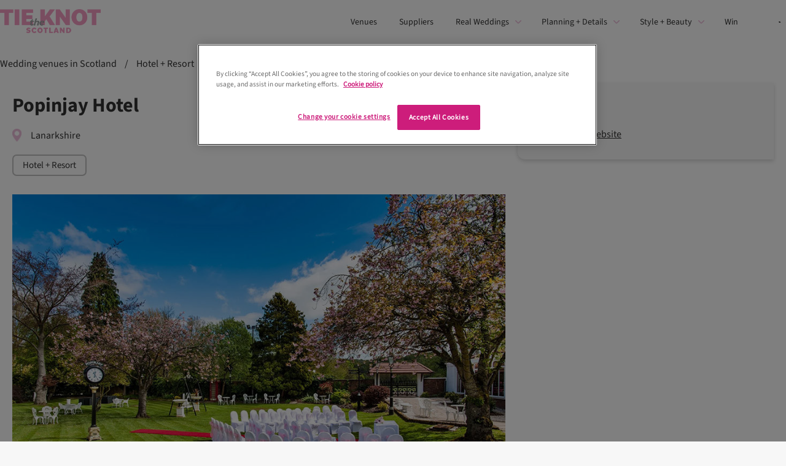

--- FILE ---
content_type: text/html; charset=utf-8
request_url: https://tietheknot.scot/venue/popinjay-hotel
body_size: 8975
content:

<!DOCTYPE html>
<html lang="en">
<head>
    <title>Tie The Knot Scotland | Popinjay Hotel </title>
    <meta charset="utf-8">
    <meta name="description" content="" />
    <meta name="viewport" content="width=device-width, initial-scale=1.0">
    <meta name="apple-mobile-web-app-status-bar-style" content="black-translucent">
    <meta name="apple-touch-fullscreen" content="YES">

    
    <meta property="og:site_name" content="Tie the Knot Scotland">
    <meta property="og:title" content="Popinjay Hotel" />
    <meta property="og:url" content="https://tietheknot.scot/venue/popinjay-hotel">
    <meta property="og:description" content="" />
    <meta property="og:image" content="https://tietheknot.scot/tie-the-knot-images/venue/501/popinjayhotel.jpg">

    <meta name="twitter:card" content="summary_large_image">
    <meta name="twitter:creator">
    <meta name="twitter:title" content="Popinjay Hotel">
    <meta name="twitter:description" content="">
    <meta property="twitter:image" content="https://tietheknot.scot/tie-the-knot-images/venue/501/popinjayhotel.jpg">

    <link rel="stylesheet" href="/css/main.css">
    <link rel="stylesheet" href="/css/venue-supplier-detail-page.css?v=0VKroRfPJM2R8dPwl1cdr0ZWrS3ylrLfuTGeC7hCq3s" />
    
    
<!-- Google Tag Manager -->
<script>(function(w,d,s,l,i){w[l]=w[l]||[];w[l].push({'gtm.start':
new Date().getTime(),event:'gtm.js'});var f=d.getElementsByTagName(s)[0],
j=d.createElement(s),dl=l!='dataLayer'?'&l='+l:'';j.async=true;j.src=
'https://www.googletagmanager.com/gtm.js?id='+i+dl;f.parentNode.insertBefore(j,f);
})(window,document,'script','dataLayer','GTM-K5SH673');</script>
<!-- End Google Tag Manager -->
<script type="text/javascript">!function(T,l,y){var S=T.location,k="script",D="instrumentationKey",C="ingestionendpoint",I="disableExceptionTracking",E="ai.device.",b="toLowerCase",w="crossOrigin",N="POST",e="appInsightsSDK",t=y.name||"appInsights";(y.name||T[e])&&(T[e]=t);var n=T[t]||function(d){var g=!1,f=!1,m={initialize:!0,queue:[],sv:"5",version:2,config:d};function v(e,t){var n={},a="Browser";return n[E+"id"]=a[b](),n[E+"type"]=a,n["ai.operation.name"]=S&&S.pathname||"_unknown_",n["ai.internal.sdkVersion"]="javascript:snippet_"+(m.sv||m.version),{time:function(){var e=new Date;function t(e){var t=""+e;return 1===t.length&&(t="0"+t),t}return e.getUTCFullYear()+"-"+t(1+e.getUTCMonth())+"-"+t(e.getUTCDate())+"T"+t(e.getUTCHours())+":"+t(e.getUTCMinutes())+":"+t(e.getUTCSeconds())+"."+((e.getUTCMilliseconds()/1e3).toFixed(3)+"").slice(2,5)+"Z"}(),iKey:e,name:"Microsoft.ApplicationInsights."+e.replace(/-/g,"")+"."+t,sampleRate:100,tags:n,data:{baseData:{ver:2}}}}var h=d.url||y.src;if(h){function a(e){var t,n,a,i,r,o,s,c,u,p,l;g=!0,m.queue=[],f||(f=!0,t=h,s=function(){var e={},t=d.connectionString;if(t)for(var n=t.split(";"),a=0;a<n.length;a++){var i=n[a].split("=");2===i.length&&(e[i[0][b]()]=i[1])}if(!e[C]){var r=e.endpointsuffix,o=r?e.location:null;e[C]="https://"+(o?o+".":"")+"dc."+(r||"services.visualstudio.com")}return e}(),c=s[D]||d[D]||"",u=s[C],p=u?u+"/v2/track":d.endpointUrl,(l=[]).push((n="SDK LOAD Failure: Failed to load Application Insights SDK script (See stack for details)",a=t,i=p,(o=(r=v(c,"Exception")).data).baseType="ExceptionData",o.baseData.exceptions=[{typeName:"SDKLoadFailed",message:n.replace(/\./g,"-"),hasFullStack:!1,stack:n+"\nSnippet failed to load ["+a+"] -- Telemetry is disabled\nHelp Link: https://go.microsoft.com/fwlink/?linkid=2128109\nHost: "+(S&&S.pathname||"_unknown_")+"\nEndpoint: "+i,parsedStack:[]}],r)),l.push(function(e,t,n,a){var i=v(c,"Message"),r=i.data;r.baseType="MessageData";var o=r.baseData;return o.message='AI (Internal): 99 message:"'+("SDK LOAD Failure: Failed to load Application Insights SDK script (See stack for details) ("+n+")").replace(/\"/g,"")+'"',o.properties={endpoint:a},i}(0,0,t,p)),function(e,t){if(JSON){var n=T.fetch;if(n&&!y.useXhr)n(t,{method:N,body:JSON.stringify(e),mode:"cors"});else if(XMLHttpRequest){var a=new XMLHttpRequest;a.open(N,t),a.setRequestHeader("Content-type","application/json"),a.send(JSON.stringify(e))}}}(l,p))}function i(e,t){f||setTimeout(function(){!t&&m.core||a()},500)}var e=function(){var n=l.createElement(k);n.src=h;var e=y[w];return!e&&""!==e||"undefined"==n[w]||(n[w]=e),n.onload=i,n.onerror=a,n.onreadystatechange=function(e,t){"loaded"!==n.readyState&&"complete"!==n.readyState||i(0,t)},n}();y.ld<0?l.getElementsByTagName("head")[0].appendChild(e):setTimeout(function(){l.getElementsByTagName(k)[0].parentNode.appendChild(e)},y.ld||0)}try{m.cookie=l.cookie}catch(p){}function t(e){for(;e.length;)!function(t){m[t]=function(){var e=arguments;g||m.queue.push(function(){m[t].apply(m,e)})}}(e.pop())}var n="track",r="TrackPage",o="TrackEvent";t([n+"Event",n+"PageView",n+"Exception",n+"Trace",n+"DependencyData",n+"Metric",n+"PageViewPerformance","start"+r,"stop"+r,"start"+o,"stop"+o,"addTelemetryInitializer","setAuthenticatedUserContext","clearAuthenticatedUserContext","flush"]),m.SeverityLevel={Verbose:0,Information:1,Warning:2,Error:3,Critical:4};var s=(d.extensionConfig||{}).ApplicationInsightsAnalytics||{};if(!0!==d[I]&&!0!==s[I]){var c="onerror";t(["_"+c]);var u=T[c];T[c]=function(e,t,n,a,i){var r=u&&u(e,t,n,a,i);return!0!==r&&m["_"+c]({message:e,url:t,lineNumber:n,columnNumber:a,error:i}),r},d.autoExceptionInstrumented=!0}return m}(y.cfg);function a(){y.onInit&&y.onInit(n)}(T[t]=n).queue&&0===n.queue.length?(n.queue.push(a),n.trackPageView({})):a()}(window,document,{
src: "https://js.monitor.azure.com/scripts/b/ai.2.min.js", // The SDK URL Source
crossOrigin: "anonymous", 
cfg: { // Application Insights Configuration
    connectionString: 'InstrumentationKey=256311a3-59eb-4060-a995-2520480e7ad8;IngestionEndpoint=https://uksouth-1.in.applicationinsights.azure.com/;LiveEndpoint=https://uksouth.livediagnostics.monitor.azure.com/;ApplicationId=a444229e-6e4d-4d84-b61a-61f52b64fc64'
}});</script></head>
<body>
    
 <noscript><iframe src="
https://www.googletagmanager.com/ns.html?id=GTM-K5SH673"
height="0" width="0" style="display:none;visibility:hidden"></iframe></noscript>
<!-- End Google Tag Manager (noscript) -->
    
    <section class="skip__container" aria-labelledby="skip-link">
        <a id="skip-link" class="skip__btn" tabindex="0" href="#content">
            Skip to main content
        </a>
    </section>

    <header id="header" class="header">
    <div class="container">
        <div class="header-home-link-wrapper">
            <a href="/" class="header-home-link">
                    <img src="/media/5fvnygfk/ttks_logo.webp" class="header-home-link-image" alt="" width="2280" height="590" />
                <span class="sr-only">Go to the home page</span>
            </a>
        </div>
        <div class="menu-toggle-wrapper">
            <button class="menu-toggle">
                <div class="sr-only">Open the menu</div>
            </button>
        </div>
        <nav class="navigation">
    <ul class="navigation-list">
                <li class="navigation-list-item ">
                        <a href="/venues/" class="navigation-link ">
                            Venues
                        </a>
                </li>
                <li class="navigation-list-item ">
                        <a href="/suppliers/" class="navigation-link ">
                            Suppliers
                        </a>
                </li>
                <li class="navigation-list-item subnavigation">
                        <div class="navigation-button-wrapper">
                            <button class="navigation-button " aria-label="Expand">
                                Real Weddings
                            </button>
                        </div>
                        <div class="subnavigation-wrapper">
                            <a href="/real-weddings/" class="subnavigation-link home">
                                Real Weddings
                            </a>
                                <a href="/real-weddings/scottish-weddings/" class="subnavigation-link">
                                    Scottish Weddings
                                </a>
                                <a href="/real-weddings/celebrity-weddings/" class="subnavigation-link">
                                    Celebrity Weddings
                                </a>
                                <a href="/real-weddings/planning-diaries/" class="subnavigation-link">
                                    Planning Diaries
                                </a>
                        </div>
                </li>
                <li class="navigation-list-item subnavigation">
                        <div class="navigation-button-wrapper">
                            <button class="navigation-button " aria-label="Expand">
                                Planning &#x2B; Details
                            </button>
                        </div>
                        <div class="subnavigation-wrapper">
                            <a href="/planning-details/" class="subnavigation-link home">
                                Planning &#x2B; Details
                            </a>
                                <a href="/planning-details/ceremonies/" class="subnavigation-link">
                                    Ceremonies
                                </a>
                                <a href="/planning-details/decor-details/" class="subnavigation-link">
                                    Decor &#x2B; Details
                                </a>
                                <a href="/planning-details/entertainment-music/" class="subnavigation-link">
                                    Entertainment &#x2B; Music
                                </a>
                                <a href="/planning-details/food-drink/" class="subnavigation-link">
                                    Food &#x2B; Drink
                                </a>
                                <a href="/planning-details/inspiration-trends/" class="subnavigation-link">
                                    Inspiration &#x2B; Trends
                                </a>
                                <a href="/planning-details/photography-film/" class="subnavigation-link">
                                    Photography &#x2B; Film
                                </a>
                                <a href="/planning-details/honeymoons/" class="subnavigation-link">
                                    Honeymoons
                                </a>
                                <a href="/planning-details/hen-stag/" class="subnavigation-link">
                                    Hen &#x2B; Stag
                                </a>
                                <a href="/planning-details/wedding-events/" class="subnavigation-link">
                                    Wedding Events
                                </a>
                                <a href="/planning-details/wedding-venues/" class="subnavigation-link">
                                    Wedding Venues
                                </a>
                        </div>
                </li>
                <li class="navigation-list-item subnavigation">
                        <div class="navigation-button-wrapper">
                            <button class="navigation-button " aria-label="Expand">
                                Style &#x2B; Beauty
                            </button>
                        </div>
                        <div class="subnavigation-wrapper">
                            <a href="/style-beauty/" class="subnavigation-link home">
                                Style &#x2B; Beauty
                            </a>
                                <a href="/style-beauty/bridal-style/" class="subnavigation-link">
                                    Bridal Style
                                </a>
                                <a href="/style-beauty/bridesmaids/" class="subnavigation-link">
                                    Bridesmaids
                                </a>
                                <a href="/style-beauty/grooms/" class="subnavigation-link">
                                    Grooms
                                </a>
                                <a href="/style-beauty/jewellery-rings/" class="subnavigation-link">
                                    Jewellery &#x2B; Rings
                                </a>
                                <a href="/style-beauty/hair-makeup/" class="subnavigation-link">
                                    Hair &#x2B; Makeup
                                </a>
                                <a href="/style-beauty/mums-occasionwear/" class="subnavigation-link">
                                    Mums &#x2B; Occasionwear
                                </a>
                                <a href="/style-beauty/skincare-wellness/" class="subnavigation-link">
                                    Skincare &#x2B; Wellness
                                </a>
                        </div>
                </li>
                <li class="navigation-list-item ">
                        <a href="/win/" class="navigation-link ">
                            Win
                        </a>
                </li>
        <li class="navigation-list-item site-search">
            <div class="navigation-button-wrapper">
                <button class="navigation-search">
                    <span class="sr-only">Search the Tie the Knot Scotland website</span>
                </button>
            </div>
            <div class="subnavigation-wrapper site-search">
                <form class="site-search" method="get" action="/search/">
                    <fieldset class="site-search-fieldset">
                        <legend class="sr-only">Search</legend>
                        <label for="siteSearch" class="sr-only">
                            Search
                        </label>
                        <input id="siteSearch" name="searchTerm" class="site-search-input" placeholder="Search the site" type="search" required>
                        <button type="submit" class="site-search-submit">
                            <span class="sr-only">Search the Tie the Knot Scotland website</span>
                        </button>
                    </fieldset>
                </form>
            </div>
        </li>

    </ul>
</nav>


    </div>
</header>


    <main id="content" class="content detail-page">
        



    <div class="breadcrumbs">
        <div class="container">
                <a href="/venues/" class="breadcrumb-link" target="_self">Wedding venues in Scotland</a>
                    <span class="breadcrumb-divider">/</span>
                <a href="/venues/hotel-resort/" class="breadcrumb-link" target="_self">Hotel &#x2B; Resort</a>
        </div>
    </div>


<div class="detail-page-inner free-listing">

	<div class="detail-page-main free-listing" id="detail-page-main">

		<h1 class="detail-page-name">Popinjay Hotel</h1>

			<p class="detail-page-info location">Lanarkshire</p>
						<div class="tag-wrapper">
							<a class="tag" href="/venues/hotel-resort/">Hotel &#x2B; Resort</a>
						</div>
			<figure class="detail-page-figure ">

					<img class="detail-page-image"
						src="https://tietheknot.scot//tie-the-knot-images/venue/501/popinjayhotel.jpg?rmode=crop&amp;width=919&amp;height=645"
						width="856" height="600" />
			</figure>
	</div>
	<div id="contact-panel" class="detail-page-aside">
	<h4 class="detail-page-contact-heading">Contact venue</h4>

			<a class="detail-page-contact-link website" href="https://popinjayhotel.co.uk" target="_blank">Visit the website</a>
</div>
</div>








<div id="contact-panel-catch"></div>


<div class="component-cta" id=5c7c823d-13a8-45be-b52c-5011fe1eca82>
    <div class="container">
            <div class="text">
                    <p class="small-text">Are you a venue or supplier?</p>
                        <p class="large-text">Join our <i>directory</i> and reach more couples across Scotland</p>
            </div>
            <div class="links">
                    <a class="button" href="/account/register">Register your business</a>
                    <a class="link" href="/account/login">Or <span class="underline">log in</span> to manage your listing</a>
            </div>
    </div>
</div>    <section class="component-multi-slide-carousel card-carousel ">
        <div class="container">

                <h2 class="carousel-title">The best <i>wedding venues</i> in Scotland</h2>
                <div class="carousel-link-wrapper">
                    <a class="carousel-link" href="/venues" >Find a Scottish wedding venue</a>
                </div>

            <div class="carousel glide">
                <div class="carousel-wrapper glide__track" data-glide-el="track">
                    <div class="carousel-track glide__slides">
                            

<a class="card-link carousel-card glide__slide platinum" href="/venue/old-course-hotel-golf-resort-spa">
	<figure class="card-figure">
			<img class="card-image"
				src="https://tietheknot.scot//tie-the-knot-images/venue/852/Old-Course-Hotel---David-Louden-Photography.jpg?rmode=crop&amp;width=559&amp;height=393"
				alt="Hotel exterior with golf course in foreground" width="856" height="600" />
	</figure>

		<div class="card-listing-type platinum"></div>
	<h3 class="card-name">Old Course Hotel, Golf Resort &amp; Spa</h3>

	<p class="card-info ">Hotel &#x2B; Resort</p>

		<p class="card-info capacity">60 - 450</p>
</a>
                            

<a class="card-link carousel-card glide__slide platinum" href="/venue/the-riverside-lodge-hotel">
	<figure class="card-figure">
			<img class="card-image"
				src="https://tietheknot.scot//tie-the-knot-images/venue/520/riversidelodgehotel-externalviewofhotel.jpg?rmode=crop&amp;width=559&amp;height=393"
				alt="View of entrance to Riverside Lodge Hotel in Ayrshire" width="856" height="600" />
	</figure>

		<div class="card-listing-type platinum"></div>
	<h3 class="card-name">The Riverside Lodge Hotel</h3>

	<p class="card-info ">Hotel &#x2B; Resort</p>

		<p class="card-info capacity">40 - 200</p>
</a>
                            

<a class="card-link carousel-card glide__slide platinum" href="/venue/carlton-hotel">
	<figure class="card-figure">
			<img class="card-image"
				src="https://tietheknot.scot//tie-the-knot-images/venue/792/carltonhotel-exterior.jpg?rmode=crop&amp;width=559&amp;height=393"
				alt="Exterior view of Carlton Hotel in Prestwick" width="856" height="600" />
	</figure>

		<div class="card-listing-type platinum"></div>
	<h3 class="card-name">Carlton Hotel</h3>

	<p class="card-info ">Hotel &#x2B; Resort</p>

		<p class="card-info capacity">2 - 220</p>
</a>
                            

<a class="card-link carousel-card glide__slide platinum" href="/venue/lodge-on-loch-lomond">
	<figure class="card-figure">
			<img class="card-image"
				src="https://tietheknot.scot//tie-the-knot-images/venue/393/lodgeonlochlomond-eagleraydrones-droneimageoflodgeonlochlomondwithhillsinbackground.jpg?rmode=crop&amp;width=559&amp;height=393"
				alt="Lodge on Loch Lomond drone image showing woodlands and hills beyond the Loch Lomond wedding venue." width="856" height="600" />
	</figure>

		<div class="card-listing-type platinum"></div>
	<h3 class="card-name">Lodge on Loch Lomond</h3>

	<p class="card-info ">Hotel &#x2B; Resort</p>

		<p class="card-info capacity">2 - 200</p>
</a>
                            

<a class="card-link carousel-card glide__slide platinum" href="/venue/mar-hall-golf-spa-resort">
	<figure class="card-figure">
			<img class="card-image"
				src="https://tietheknot.scot//tie-the-knot-images/venue/430/bride-and-groom-in-the-grounds-of-mar-hall.jpg?rmode=crop&amp;width=559&amp;height=393" width="856" height="600" />
	</figure>

		<div class="card-listing-type platinum"></div>
	<h3 class="card-name">Mar Hall Golf &amp; Spa Resort</h3>

	<p class="card-info ">Hotel &#x2B; Resort</p>

		<p class="card-info capacity">2 - 300</p>
</a>
                            

<a class="card-link carousel-card glide__slide platinum" href="/venue/western-house-hotel">
	<figure class="card-figure">
			<img class="card-image"
				src="https://tietheknot.scot//tie-the-knot-images/venue/779/westernhousehotel-johnclarkphotos-brideandgroomkissoutsidehotel.jpg?rmode=crop&amp;width=559&amp;height=393"
				alt="Bride and groom kiss outside Western House Hotel, a wedding venue in Ayrshire." width="856" height="600" />
	</figure>

		<div class="card-listing-type platinum"></div>
	<h3 class="card-name">Western House Hotel</h3>

	<p class="card-info ">Hotel &#x2B; Resort</p>

		<p class="card-info capacity">20 - 210</p>
</a>
                            

<a class="card-link carousel-card glide__slide platinum" href="/venue/fairmont-st-andrews">
	<figure class="card-figure">
			<img class="card-image"
				src="https://tietheknot.scot//tie-the-knot-images/venue/237/Fairmont-St-Andrews-Lewis-Cannon-Photography copy.jpg?rmode=crop&amp;width=559&amp;height=393" width="856" height="600" />
	</figure>

		<div class="card-listing-type platinum"></div>
	<h3 class="card-name">Fairmont St Andrews</h3>

	<p class="card-info ">Hotel &#x2B; Resort</p>

		<p class="card-info capacity">2 - 1000</p>
</a>
                            

<a class="card-link carousel-card glide__slide platinum" href="/venue/norwood-hall-hotel">
	<figure class="card-figure">
			<img class="card-image"
				src="https://tietheknot.scot//tie-the-knot-images/venue/413/ HERO JDyer Photography - Hannah and Drew 392.jpg?rmode=crop&amp;width=559&amp;height=393"
				alt="Smiling bride and groom embrace outside Norwood Hall Hotel in Aberdeen" width="856" height="600" />
	</figure>

		<div class="card-listing-type platinum"></div>
	<h3 class="card-name">Norwood Hall Hotel</h3>

	<p class="card-info ">Hotel &#x2B; Resort</p>

		<p class="card-info capacity">2 - 200</p>
</a>
                            

<a class="card-link carousel-card glide__slide platinum" href="/venue/clayton-hotel-glasgow-city">
	<figure class="card-figure">
			<img class="card-image"
				src="https://tietheknot.scot//tie-the-knot-images/venue/162/theclayton-brideandgroomwalkupstairsasguestsclapattop-andyhamiltonphotography.jpg?rmode=crop&amp;width=559&amp;height=393"
				alt="Black and white image of a bride and groom walking upstairs at The Clayton Hotel in Glasgow city centre, while guests look on and clap at the top." width="856" height="600" />
	</figure>

		<div class="card-listing-type platinum"></div>
	<h3 class="card-name">Clayton Hotel Glasgow City</h3>

	<p class="card-info ">Hotel &#x2B; Resort</p>

		<p class="card-info capacity">40 - 200</p>
</a>
                            

<a class="card-link carousel-card glide__slide platinum" href="/venue/schloss-roxburghe">
	<figure class="card-figure">
			<img class="card-image"
				src="https://tietheknot.scot//tie-the-knot-images/venue/544/schlossroxburghe-exteriorwithlawnsonsunnyday.jpg?rmode=crop&amp;width=559&amp;height=393"
				alt="Exterior view of Schloss Roxburghe in the Scottish Borders, a country house hotel wedding venue with manicured lawns." width="856" height="600" />
	</figure>

		<div class="card-listing-type platinum"></div>
	<h3 class="card-name">SCHLOSS Roxburghe</h3>

	<p class="card-info ">Hotel &#x2B; Resort</p>

		<p class="card-info capacity">2 - 300</p>
</a>
                            

<a class="card-link carousel-card glide__slide platinum" href="/venue/doubletree-hilton-edinburgh-city-centre">
	<figure class="card-figure">
			<img class="card-image"
				src="https://tietheknot.scot//tie-the-knot-images/venue/186/A&amp;MIrisArtPhotography0350.JPG?rmode=crop&amp;width=559&amp;height=393"
				alt="Bride and groom laugh as they walk through pastel coloured confetti thrown by guests" width="856" height="600" />
	</figure>

		<div class="card-listing-type platinum"></div>
	<h3 class="card-name">Doubletree Hilton Edinburgh City Centre</h3>

	<p class="card-info ">Hotel &#x2B; Resort</p>

		<p class="card-info capacity">2 - 150</p>
</a>
                            

<a class="card-link carousel-card glide__slide platinum" href="/venue/the-waterside-hotel">
	<figure class="card-figure">
			<img class="card-image"
				src="https://tietheknot.scot//tie-the-knot-images/venue/741/thewatersidehotel-exteriorofhotel.jpg?rmode=crop&amp;width=559&amp;height=393" width="856" height="600" />
	</figure>

		<div class="card-listing-type platinum"></div>
	<h3 class="card-name">The Waterside Hotel</h3>

	<p class="card-info ">Hotel &#x2B; Resort</p>

		<p class="card-info capacity">2 - 260</p>
</a>
                            

<a class="card-link carousel-card glide__slide platinum" href="/venue/the-scott-hotel">
	<figure class="card-figure">
			<img class="card-image"
				src="https://tietheknot.scot//tie-the-knot-images/venue/997/thescotthotel-gavinhill-exteriorofhotel.jpg?rmode=crop&amp;width=559&amp;height=393"
				alt="Exterior of The Scott Hotel in Edinburgh, showing its turrets with blue skies in background." width="856" height="600" />
	</figure>

		<div class="card-listing-type platinum"></div>
	<h3 class="card-name">The Scott Hotel</h3>

	<p class="card-info ">Hotel &#x2B; Resort</p>

		<p class="card-info capacity">0 - 30</p>
</a>
                            

<a class="card-link carousel-card glide__slide platinum" href="/venue/hotel-du-vin-edinburgh">
	<figure class="card-figure">
			<img class="card-image"
				src="https://tietheknot.scot//tie-the-knot-images/venue/327/Hotel-Du-Vin-9.jpg?rmode=crop&amp;width=559&amp;height=393" width="856" height="600" />
	</figure>

		<div class="card-listing-type platinum"></div>
	<h3 class="card-name">Hotel Du Vin Edinburgh</h3>

	<p class="card-info ">Hotel &#x2B; Resort</p>

		<p class="card-info capacity">2 - 70</p>
</a>
                            

<a class="card-link carousel-card glide__slide platinum" href="/venue/hotel-du-vin-st-andrews">
	<figure class="card-figure">
			<img class="card-image"
				src="https://tietheknot.scot//tie-the-knot-images/venue/326/hotelduvinstandrews-longtablesetupforweddingmealinthemacallanroom.jpg?rmode=crop&amp;width=559&amp;height=393"
				alt="Wedding meal set up in the Macallan Room at Hotel du Vin St Andrews in Fife. Bay windows show the stunning views and the table is decorated with a mustard table runner and a small bouquet in the centre." width="856" height="600" />
	</figure>

		<div class="card-listing-type platinum"></div>
	<h3 class="card-name">Hotel du Vin St Andrews</h3>

	<p class="card-info ">Hotel &#x2B; Resort</p>

		<p class="card-info capacity">10 - 160</p>
</a>
                            

<a class="card-link carousel-card glide__slide platinum" href="/venue/murrayshall-country-estate">
	<figure class="card-figure">
			<img class="card-image"
				src="https://tietheknot.scot//tie-the-knot-images/venue/455/Bride and groom kissing outside.jpg?rmode=crop&amp;width=559&amp;height=393"
				alt="Bride and groom kiss outside main entrance" width="856" height="600" />
	</figure>

		<div class="card-listing-type platinum"></div>
	<h3 class="card-name">Murrayshall Country Estate</h3>

	<p class="card-info ">Hotel &#x2B; Resort</p>

		<p class="card-info capacity">5 - 140</p>
</a>
                    </div>
                </div>
                <div class="carousel-button-wrapper glide__arrows" data-glide-el="controls">
                    <button class="carousel-button previous glide__arrow glide__arrow--left" data-glide-dir="|<">
                        <span class="sr-only">Previous</span>
                    </button>
                    <button class="carousel-button next glide__arrow glide__arrow--right" data-glide-dir="|>">
                        <span class="sr-only">Next</span>
                    </button>
                </div>
            </div>

        </div>
    </section>






    </main>

    
<footer id="footer" class="footer">
    <div class="container">
            <div class="footer-links primary">
                    <a href="/venues/" Umbraco.Cms.Web.Common.PublishedModels.VenueDirectory. class="footer-link">
                        Venues
                    </a>
                    <a href="/suppliers/" Umbraco.Cms.Web.Common.PublishedModels.SupplierDirectory. class="footer-link">
                        Suppliers
                    </a>
                    <a href="/real-weddings/" Umbraco.Cms.Web.Common.PublishedModels.CategoryLandingPage. class="footer-link">
                        Real Weddings
                    </a>
                    <a href="/planning-details/" Umbraco.Cms.Web.Common.PublishedModels.CategoryLandingPage. class="footer-link">
                        Planning &#x2B; Details
                    </a>
                    <a href="/style-beauty/" Umbraco.Cms.Web.Common.PublishedModels.CategoryLandingPage. class="footer-link">
                        Style &#x2B; Beauty
                    </a>
                    <a href="/win/" Umbraco.Cms.Web.Common.PublishedModels.CategoryLandingPage. class="footer-link">
                        Win
                    </a>
            </div>
            <div class="footer-links secondary">
                    <a href="/latest-articles/" class="footer-link">
                        Latest articles
                    </a>
                    <a href="/subscribe/" class="footer-link">
                        Subscribe
                    </a>
                    <a href="/join-our-directory/" class="footer-link">
                        Join our directory
                    </a>
                    <a href="/advertise-with-us/" class="footer-link">
                        Advertise with us
                    </a>
                    <a href="/affiliate-disclosure/" class="footer-link">
                        Affiliate disclosure
                    </a>
                
                        <a href="/Account/Register" class="footer-link bold">
                            Register your business
                        </a>
                        <a href="/Admin" class="footer-link bold">
                            Login
                        </a>

            </div>



                <div class="footer-promo-link-wrapper">
                    <a href="/" class="footer-promo-link">
<figure class="footer-figure">
            <img class="footer-image" src="/media/5fvnygfk/ttks_logo.webp" width="2280" height="590" alt="" loading="lazy" />
        </figure>
                    </a>
                </div>

            <div class="footer-newsletter">
                    <p class="footer-newsletter-title">Join our mailing list</p>
                    <p class="footer-newsletter-text">The best of Tie the Knot Scotland in your inbox every week</p>
                <div class="footer-newsletter-link-wrapper">
                    <a href="/sign-up/" class="footer-newsletter-link">Sign up</a>
                </div>
            </div>

        <div class="footer-social">
            <p class="footer-social-heading">Follow us</p>
            <div class="footer-social-links">
                    <a class="footer-social-link twitter" href="https://twitter.com/tietheknotscot" target="_blank">
                        <span class="sr-only">Follow us on Twitter</span>
                    </a>
                    <a class="footer-social-link facebook" href="https://www.facebook.com/tietheknotscotland" target="_blank">
                        <span class="sr-only">Follow us on Facebook</span>
                    </a>
                    <a class="footer-social-link tiktok" href="https://www.tiktok.com/@tietheknotscotland" target="_blank">
                        <span class="sr-only">Follow us on TikTok</span>
                    </a>
                    <a class="footer-social-link instagram" href="https://www.instagram.com/tietheknotscotland/" target="_blank">
                        <span class="sr-only">Follow us on Instragram</span>
                    </a>
            </div>
        </div>
            <div class="footer-copyright">
                    <p class="footer-copyright-text">&#xA9; Peebles Media Group Limited, 2025. All rights reserved. The Albus, 110 Brook Street Glasgow G40 3AP. Tel.0141 567 6000.</p>
            </div>
    </div>
</footer>
    <script src="/js/main.min.js"></script>
    <script src="/js/venue-supplier-detail-page.min.js"></script>
    <script src="/js/multi-slide-carousel.min.js"></script>
    <script src="/sc/e56cc526.js.v3a"></script>
    
    

</body>
</html>

--- FILE ---
content_type: text/css
request_url: https://tietheknot.scot/css/venue-supplier-detail-page.css?v=0VKroRfPJM2R8dPwl1cdr0ZWrS3ylrLfuTGeC7hCq3s
body_size: 341604
content:
@font-face{font-display:swap;font-family:Source Sans Regular;font-style:normal;font-weight:400;src:url(../fonts/SourceSans3-Regular.ttf) format("truetype")}@font-face{font-display:swap;font-family:Source Sans Italic;font-style:italic;font-weight:400;src:url(../fonts/SourceSans3-Italic.ttf) format("truetype")}@font-face{font-display:swap;font-family:Source Sans Light;font-style:normal;font-weight:300;src:url(../fonts/SourceSans3-Light.ttf) format("truetype")}@font-face{font-display:swap;font-family:Source Sans SemiBold;font-style:normal;font-weight:700;src:url(../fonts/SourceSans3-SemiBold.ttf) format("truetype")}@font-face{font-display:swap;font-family:Source Sans Bold;font-style:normal;font-weight:700;src:url(../fonts/SourceSans3-Bold.ttf) format("truetype")}.card-carousel,.slide-carousel{padding:40px 0 55px;position:relative}.bg-white.card-carousel,.bg-white.slide-carousel{background:#fff}.card-carousel>.container,.slide-carousel>.container{display:flex;flex-direction:column}.card-carousel .carousel-button,.slide-carousel .carousel-button{display:none}.card-carousel .carousel-wrapper,.slide-carousel .carousel-wrapper{overflow:hidden;padding:30px 20px}.card-carousel .carousel-track,.slide-carousel .carousel-track{-ms-overflow-style:none;backface-visibility:hidden;display:flex;scrollbar-width:none;touch-action:pan-Y;transform-style:preserve-3d;will-change:transform}@media (min-width:960px){.card-carousel>.container,.slide-carousel>.container{flex-wrap:wrap}.card-carousel .carousel,.slide-carousel .carousel{position:relative;width:100%}.card-carousel .carousel-button.previous,.slide-carousel .carousel-button.previous{left:-50px}.card-carousel .carousel-button.next,.slide-carousel .carousel-button.next{right:-50px}}@media (min-width:1300px){.card-carousel .carousel-wrapper,.slide-carousel .carousel-wrapper{margin:auto;padding:30px 0;width:calc(100% - 20px)}.card-carousel .carousel-track,.slide-carousel .carousel-track{margin:0 -10px}}.card-carousel .carousel-button,.slide-carousel .carousel-button{aspect-ratio:1;background:hsla(0,0%,100%,.302);background-size:contain;border:1px solid rgba(50,50,50,.302);border-radius:50%;position:absolute;top:50%;transform:translateY(-50%);transition:background-color .2s ease-in-out,border-color .2s ease-in-out;width:40px}.card-carousel .carousel-button:active,.slide-carousel .carousel-button:active{background-color:#ecbdda;border-color:#ecbdda}.card-carousel .carousel-button.previous,.slide-carousel .carousel-button.previous{background-image:url("data:image/svg+xml;charset=utf-8,%3Csvg xmlns='http://www.w3.org/2000/svg' width='40' height='40'%3E%3Cg clip-path='url(%23clip-path)' transform='translate(12 11)'%3E%3Cpath fill='none' stroke='%23323232' stroke-linecap='round' stroke-linejoin='round' stroke-width='3' d='M11.567 1.845 2.432 8.776l9.135 6.93'/%3E%3C/g%3E%3C/svg%3E")}.card-carousel .carousel-button.next,.slide-carousel .carousel-button.next{background-image:url("data:image/svg+xml;charset=utf-8,%3Csvg xmlns='http://www.w3.org/2000/svg' width='40' height='40'%3E%3Cg clip-path='url(%23clip-path)' transform='rotate(180 14 14.276)'%3E%3Cpath fill='none' stroke='%23323232' stroke-linecap='round' stroke-linejoin='round' stroke-width='3' d='M11.567 1.845 2.432 8.776l9.135 6.93'/%3E%3C/g%3E%3C/svg%3E")}@media (min-width:960px){.card-carousel .carousel-button,.slide-carousel .carousel-button{cursor:pointer}.card-carousel .carousel-button:focus,.card-carousel .carousel-button:hover,.slide-carousel .carousel-button:focus,.slide-carousel .carousel-button:hover{background-color:#fff;border-color:#ecbdda}}@media (min-width:1300px){.card-carousel .carousel-button,.slide-carousel .carousel-button{display:block}}.card-carousel .carousel-title,.slide-carousel.small-heading .carousel-title{font-size:28px;font-size:2.8rem;line-height:32px;margin-bottom:30px;padding:0 20px}@media (min-width:960px){.card-carousel .carousel-title,.slide-carousel.small-heading .carousel-title{margin-bottom:0;width:-moz-fit-content;width:fit-content}}@media (min-width:1300px){.card-carousel .carousel-title,.slide-carousel.small-heading .carousel-title{font-size:36px;font-size:3.6rem}}.card-carousel .carousel-link,.slide-carousel.small-heading .carousel-link{border:1px solid rgba(50,50,50,.302);border-radius:22px;color:#323232;font-family:Source Sans SemiBold,sans-serif;font-size:15px;font-size:1.5rem;letter-spacing:-.23px;padding:10px 25px;text-decoration:none;transition:background-color .2s ease-in-out,border-color .2s ease-in-out}.card-carousel .carousel-link-wrapper,.slide-carousel.small-heading .carousel-link-wrapper{display:flex;justify-content:center;margin-top:30px;order:1}.card-carousel .carousel-link:active,.slide-carousel.small-heading .carousel-link:active{background-color:#ecbdda;border-color:#ecbdda}@media (min-width:960px){.card-carousel .carousel-link:focus,.card-carousel .carousel-link:hover,.slide-carousel.small-heading .carousel-link:focus,.slide-carousel.small-heading .carousel-link:hover{border-color:#ecbdda}.card-carousel .carousel-link-wrapper,.slide-carousel.small-heading .carousel-link-wrapper{margin-left:auto;margin-top:0;order:unset}}@media (min-width:1300px){.card-carousel .carousel-link,.slide-carousel.small-heading .carousel-link{border-radius:29px;font-size:18px;font-size:1.8rem;padding:15px 30px}.card-carousel .carousel-link-wrapper,.slide-carousel.small-heading .carousel-link-wrapper{padding-right:20px}}.card-carousel .carousel-tags{display:flex;gap:10px;margin:auto;overflow-x:auto;padding:0 0 15px;width:calc(100% - 40px)}.card-carousel .carousel-tags::-webkit-scrollbar{height:5px}.card-carousel .carousel-tags::-webkit-scrollbar-track{background:rgba(50,50,50,.302);border-radius:5px}.card-carousel .carousel-tags::-webkit-scrollbar-thumb{background:rgba(50,50,50,.702);border-radius:5px}.card-carousel .carousel-tags::-webkit-scrollbar-thumb:hover{cursor:pointer}.card-carousel .carousel-tag{border:1px solid rgba(50,50,50,.302);border-radius:7px;color:#323232;font-size:13px;font-size:1.3rem;padding:10px 15px;text-decoration:none;transition:background-color .2s ease-in-out,border-color .2s ease-in-out;white-space:nowrap;word-break:keep-all}.card-carousel .carousel-tag:active{background-color:#ecbdda;border-color:#ecbdda}@media (min-width:960px){.card-carousel .carousel-tag{transition:background-color .2s ease-in-out,border-color .2s ease-in-out}.card-carousel .carousel-tag:focus,.card-carousel .carousel-tag:hover{border-color:#ecbdda}}@media (min-width:1300px){.card-carousel .carousel-tag{font-size:16px;font-size:1.6rem}}.card-carousel .card-link,.slide-carousel .card-link{background:#fff;border-radius:7px;box-shadow:0 3px 6px rgba(0,0,0,.161);color:#323232;padding-bottom:40px;position:relative;text-decoration:none;transition:box-shadow .2s ease-in-out}.card-carousel .card-figure,.slide-carousel .card-figure{border-bottom:4px solid transparent;border-radius:7px 7px 0 0;display:flex;margin:0 0 15px;overflow:hidden;transition:border-bottom-color .2s ease-in-out}.card-carousel .card-image,.slide-carousel .card-image{height:auto;width:100%}.card-carousel .card-listing-type,.slide-carousel .card-listing-type{background-color:#ecbdda;background-position:50%;background-repeat:no-repeat;background-size:18px;height:30px;left:-8px;position:absolute;top:25px;width:45px}.card-carousel .card-listing-type.platinum,.slide-carousel .card-listing-type.platinum{background-image:url("[data-uri]")}.card-carousel .card-listing-type.gold,.slide-carousel .card-listing-type.gold{background-image:url(/images/heart_white_gold_listings.png)}.card-carousel .card-listing-type:before,.slide-carousel .card-listing-type:before{border-bottom:8px solid transparent;border-right:8px solid #f39bc2;bottom:-8px;content:"";left:0;position:absolute}.card-carousel .card-name,.slide-carousel .card-name{font-family:Source Sans Bold,sans-serif;font-size:18px;font-size:1.8rem;padding:0 20px}.card-carousel .card-info,.slide-carousel .card-info{background-repeat:no-repeat;font-size:15px;font-size:1.5rem;padding:0 20px}.card-carousel .card-info.capacity,.card-carousel .card-info.location,.slide-carousel .card-info.capacity,.slide-carousel .card-info.location{padding-left:55px}.card-carousel .card-info.location,.slide-carousel .card-info.location{background-position:20px}.card-carousel .card-info.capacity,.slide-carousel .card-info.capacity{background-position:17.5px}@media (min-width:960px){.card-carousel .card-link:focus,.card-carousel .card-link:hover,.slide-carousel .card-link:focus,.slide-carousel .card-link:hover{box-shadow:0 5px 6px rgba(0,0,0,.451)}.card-carousel .card-link:focus .card-figure,.card-carousel .card-link:hover .card-figure,.slide-carousel .card-link:focus .card-figure,.slide-carousel .card-link:hover .card-figure{border-bottom-color:#f39bc2}}.card-carousel .card-link .location,.detail-page-features .location,.detail-page-main .location,.slide-carousel .card-link .location{background-image:url("[data-uri]");background-size:15px}.card-carousel .card-link .capacity,.detail-page-main .capacity,.slide-carousel .card-link .capacity{background-image:url("[data-uri]");background-size:20px}.has-caption.detail-page-banner-figure,.has-caption.detail-page-figure,.has-caption.detail-page-slideshow-figure{position:relative}.has-caption.detail-page-banner-figure .figcaption,.has-caption.detail-page-figure .figcaption,.has-caption.detail-page-slideshow-figure .figcaption{background-color:rgba(0,0,0,.702);bottom:0;color:#fff;font-size:12px;font-size:1.2rem;left:0;max-width:100%;padding:2.5px 5px;position:absolute}.has-caption.detail-page-banner-figure .figcaption p,.has-caption.detail-page-figure .figcaption p,.has-caption.detail-page-slideshow-figure .figcaption p{margin-top:0}.component-video .figcaption,.detail-page-gallery-figure .figcaption{margin-top:5px}.component-video .figcaption p,.detail-page-gallery-figure .figcaption p{margin-top:0}.component-video .figcaption a,.detail-page-gallery-figure .figcaption a{color:#323232;font-family:Source Sans Bold,sans-serif;text-decoration:underline;text-decoration-thickness:2px;text-underline-offset:2px;transition:color .2s ease-in-out}.component-video .figcaption a:active,.detail-page-gallery-figure .figcaption a:active{color:#f39bc2}@media (min-width:960px){.component-video .figcaption a:focus,.component-video .figcaption a:hover,.detail-page-gallery-figure .figcaption a:focus,.detail-page-gallery-figure .figcaption a:hover{color:#f39bc2}}.breadcrumbs .container{padding-bottom:20px;padding-top:20px}@media (min-width:768px){.breadcrumbs{position:relative;z-index:1}}@media (min-width:960px){body:has(.search-hero) .breadcrumbs .container{max-width:1920px}}@media (min-width:1600px){body:has(.search-hero) .breadcrumbs .container{padding-left:100px}}.breadcrumb-link{color:#323232;text-decoration-color:transparent;transition:color .2s ease-in-out,text-decoration-color .2s ease-in-out}.breadcrumb-link:active{color:#f39bc2;text-decoration-color:#f39bc2}.breadcrumb-divider{margin:0 10px}@media (min-width:960px){.breadcrumb-link:focus,.breadcrumb-link:hover{color:#f39bc2;text-decoration-color:#f39bc2}.card-carousel>.container{align-items:center;flex-direction:row;justify-content:space-between}}@media (min-width:1300px){.card-carousel .card-name{font-size:22px;font-size:2.2rem}.card-carousel .card-info{font-size:18px;font-size:1.8rem}}.slide-carousel{background:#fff}.slide-carousel.large-heading .carousel-pre-title{font-family:Source Sans Light,sans-serif;font-size:15px;font-size:1.5rem;letter-spacing:.53px;margin:0 0 7.5px;text-align:center;text-transform:uppercase}.slide-carousel.large-heading .carousel-title{font-size:34px;font-size:3.4rem;line-height:32px;margin-bottom:55px;padding:0 20px;position:relative;text-align:center}.slide-carousel.large-heading .carousel-title:after{background:#f39bc2;bottom:-15px;content:"";height:1px;left:50%;position:absolute;transform:translateX(-50%);width:76px}.slide-carousel.large-heading .carousel-link{border:1px solid rgba(50,50,50,.302);border-radius:22px;color:#323232;font-family:Source Sans SemiBold,sans-serif;font-size:15px;font-size:1.5rem;letter-spacing:-.23px;padding:10px 25px;text-decoration:none;transition:background-color .2s ease-in-out,border-color .2s ease-in-out}.slide-carousel.large-heading .carousel-link-wrapper{display:flex;justify-content:center;margin-top:15px;order:1}.slide-carousel.large-heading .carousel-link:active{background-color:#ecbdda;border-color:#ecbdda}.slide-carousel .slide-link{background:#fff;color:#323232;text-decoration-color:transparent;text-underline-offset:2px;transition:text-decoration-color .2s ease-in-out}.slide-carousel .slide-link:active{text-decoration-color:inherit}.slide-carousel .slide-link:active .slide-image{transform:scale(1.2)}.slide-carousel .slide-figure{display:flex;margin:0 0 20px;overflow:hidden}.slide-carousel .slide-image{height:auto;transition:transform .2s ease-in-out;width:100%}.slide-carousel .slide-text{font-size:16px;font-size:1.6rem;line-height:23px}@media (min-width:960px){.slide-carousel.large-heading .carousel-link:focus,.slide-carousel.large-heading .carousel-link:hover{border-color:#ecbdda}.slide-carousel.small-heading>.container{align-items:center;flex-direction:row;justify-content:space-between}.slide-carousel .slide-link:focus,.slide-carousel .slide-link:hover{text-decoration-color:inherit}.slide-carousel .slide-link:focus .slide-image,.slide-carousel .slide-link:hover .slide-image{transform:scale(1.2)}}@media (min-width:1300px){.slide-carousel.large-heading .carousel-pre-title{font-size:24px;font-size:2.4rem;letter-spacing:.6px;margin:0 0 10px}.slide-carousel.large-heading .carousel-title{font-size:48px;font-size:4.8rem;line-height:46px;margin-bottom:45px}.slide-carousel.large-heading .carousel-title:after{bottom:-25px}.slide-carousel.large-heading .carousel-link{border-radius:29px;font-size:18px;font-size:1.8rem;padding:15px 30px}}.slide-carousel .slide-text{font-size:22px;font-size:2.2rem;line-height:30px}.component-video .component-title{font-family:Source Sans Bold,sans-serif;font-size:24px;font-size:2.4rem;margin:0 0 15px;width:100%}.component-video .video-content{overflow:hidden;position:relative}.component-video .video-content:before{content:"";display:block;padding-top:56.2393162393%;width:100%}.component-video .video-content.video-playing .video-button,.component-video .video-content.video-playing .video-figure{opacity:0;visibility:hidden}.component-video .video-button,.component-video .video-figure,.component-video .video-iframe{bottom:0;height:100%;left:0;position:absolute;right:0;top:0;width:100%}.component-video .video-figure{margin:0;transition:opacity .2s ease-in-out,visibility .2s ease-in-out}.component-video .video-thumbnail{height:100%;width:100%}.component-video .video-button{background-color:transparent;background-image:url("data:image/svg+xml;charset=utf-8,%3Csvg xmlns='http://www.w3.org/2000/svg' width='70' height='70'%3E%3Cg fill='transparent'%3E%3Cpath d='M35 69.5c-4.658 0-9.176-.912-13.429-2.711a34.386 34.386 0 0 1-10.966-7.394A34.386 34.386 0 0 1 .5 35c0-4.658.912-9.176 2.711-13.429a34.386 34.386 0 0 1 7.394-10.966A34.386 34.386 0 0 1 35 .5c4.658 0 9.176.912 13.429 2.711a34.386 34.386 0 0 1 10.966 7.394A34.386 34.386 0 0 1 69.5 35c0 4.658-.912 9.176-2.711 13.429a34.386 34.386 0 0 1-7.394 10.966A34.386 34.386 0 0 1 35 69.5Z'/%3E%3Cpath fill='%23fff' d='M35 1a33.888 33.888 0 0 0-24.042 9.958A33.888 33.888 0 0 0 1 35a33.888 33.888 0 0 0 9.958 24.042A33.888 33.888 0 0 0 35 69a33.888 33.888 0 0 0 24.042-9.958A33.888 33.888 0 0 0 69 35a33.888 33.888 0 0 0-9.958-24.042A33.888 33.888 0 0 0 35 1m0-1c19.33 0 35 15.67 35 35S54.33 70 35 70 0 54.33 0 35 15.67 0 35 0Z'/%3E%3C/g%3E%3Cpath fill='%23fff' d='M28 26.541v17.74a2.466 2.466 0 0 0 3.71 2.313l14.839-9a2.489 2.489 0 0 0 0-4.371L31.71 24.23A2.634 2.634 0 0 0 28 26.541Z'/%3E%3C/svg%3E");background-position:50%;background-repeat:no-repeat;background-size:80px;border:0;transition:background-image .2s ease-in-out,opacity .2s ease-in-out,visibility .2s ease-in-out;z-index:1}.component-video .video-button.black-background{background-image:url("data:image/svg+xml;charset=utf-8,%3Csvg xmlns='http://www.w3.org/2000/svg' width='70' height='70'%3E%3Cg fill='%23f39bc2'%3E%3Cpath d='M35 69.5c-4.658 0-9.176-.912-13.429-2.711a34.386 34.386 0 0 1-10.966-7.394A34.386 34.386 0 0 1 .5 35c0-4.658.912-9.176 2.711-13.429a34.386 34.386 0 0 1 7.394-10.966A34.386 34.386 0 0 1 35 .5c4.658 0 9.176.912 13.429 2.711a34.386 34.386 0 0 1 10.966 7.394A34.386 34.386 0 0 1 69.5 35c0 4.658-.912 9.176-2.711 13.429a34.386 34.386 0 0 1-7.394 10.966A34.386 34.386 0 0 1 35 69.5Z'/%3E%3Cpath fill='%23fff' d='M35 1a33.888 33.888 0 0 0-24.042 9.958A33.888 33.888 0 0 0 1 35a33.888 33.888 0 0 0 9.958 24.042A33.888 33.888 0 0 0 35 69a33.888 33.888 0 0 0 24.042-9.958A33.888 33.888 0 0 0 69 35a33.888 33.888 0 0 0-9.958-24.042A33.888 33.888 0 0 0 35 1m0-1c19.33 0 35 15.67 35 35S54.33 70 35 70 0 54.33 0 35 15.67 0 35 0Z'/%3E%3C/g%3E%3Cpath fill='%23fff' d='M28 26.541v17.74a2.466 2.466 0 0 0 3.71 2.313l14.839-9a2.489 2.489 0 0 0 0-4.371L31.71 24.23A2.634 2.634 0 0 0 28 26.541Z'/%3E%3C/svg%3E")}.component-video .video-button:active{background-image:url("data:image/svg+xml;charset=utf-8,%3Csvg xmlns='http://www.w3.org/2000/svg' width='70' height='70'%3E%3Cg fill='%23fff'%3E%3Cpath d='M35 69.5c-4.658 0-9.176-.912-13.429-2.711a34.386 34.386 0 0 1-10.966-7.394A34.386 34.386 0 0 1 .5 35c0-4.658.912-9.176 2.711-13.429a34.386 34.386 0 0 1 7.394-10.966A34.386 34.386 0 0 1 35 .5c4.658 0 9.176.912 13.429 2.711a34.386 34.386 0 0 1 10.966 7.394A34.386 34.386 0 0 1 69.5 35c0 4.658-.912 9.176-2.711 13.429a34.386 34.386 0 0 1-7.394 10.966A34.386 34.386 0 0 1 35 69.5Z'/%3E%3Cpath d='M35 1a33.888 33.888 0 0 0-24.042 9.958A33.888 33.888 0 0 0 1 35a33.888 33.888 0 0 0 9.958 24.042A33.888 33.888 0 0 0 35 69a33.888 33.888 0 0 0 24.042-9.958A33.888 33.888 0 0 0 69 35a33.888 33.888 0 0 0-9.958-24.042A33.888 33.888 0 0 0 35 1m0-1c19.33 0 35 15.67 35 35S54.33 70 35 70 0 54.33 0 35 15.67 0 35 0Z'/%3E%3C/g%3E%3Cpath fill='%23f39bc2' d='M28 26.541v17.74a2.466 2.466 0 0 0 3.71 2.313l14.839-9a2.489 2.489 0 0 0 0-4.371L31.71 24.23A2.634 2.634 0 0 0 28 26.541Z'/%3E%3C/svg%3E")}@media (min-width:960px){.component-video .video-button{background-size:120px;cursor:pointer}.component-video .video-button:focus,.component-video .video-button:hover{background-image:url("data:image/svg+xml;charset=utf-8,%3Csvg xmlns='http://www.w3.org/2000/svg' width='70' height='70'%3E%3Cg fill='%23fff'%3E%3Cpath d='M35 69.5c-4.658 0-9.176-.912-13.429-2.711a34.386 34.386 0 0 1-10.966-7.394A34.386 34.386 0 0 1 .5 35c0-4.658.912-9.176 2.711-13.429a34.386 34.386 0 0 1 7.394-10.966A34.386 34.386 0 0 1 35 .5c4.658 0 9.176.912 13.429 2.711a34.386 34.386 0 0 1 10.966 7.394A34.386 34.386 0 0 1 69.5 35c0 4.658-.912 9.176-2.711 13.429a34.386 34.386 0 0 1-7.394 10.966A34.386 34.386 0 0 1 35 69.5Z'/%3E%3Cpath d='M35 1a33.888 33.888 0 0 0-24.042 9.958A33.888 33.888 0 0 0 1 35a33.888 33.888 0 0 0 9.958 24.042A33.888 33.888 0 0 0 35 69a33.888 33.888 0 0 0 24.042-9.958A33.888 33.888 0 0 0 69 35a33.888 33.888 0 0 0-9.958-24.042A33.888 33.888 0 0 0 35 1m0-1c19.33 0 35 15.67 35 35S54.33 70 35 70 0 54.33 0 35 15.67 0 35 0Z'/%3E%3C/g%3E%3Cpath fill='%23f39bc2' d='M28 26.541v17.74a2.466 2.466 0 0 0 3.71 2.313l14.839-9a2.489 2.489 0 0 0 0-4.371L31.71 24.23A2.634 2.634 0 0 0 28 26.541Z'/%3E%3C/svg%3E")}}.component-cta{padding:45px 0 40px;text-align:center}.detail-page .component-cta{background:#f7f7f7}.component-cta .small-text{font-family:Source Sans Bold,sans-serif;margin-top:0}.component-cta .large-text{font-family:Source Sans Bold,sans-serif;font-size:24px;font-size:2.4rem;line-height:28px;margin:12.5px auto 25px;width:75%}.component-cta .links{align-items:center;display:flex;flex-direction:column;gap:10px}.component-cta .button{background:#ecbdda;border:1px solid #ecbdda;border-radius:22px;color:#323232;flex-grow:1;font-family:Source Sans SemiBold,sans-serif;letter-spacing:-.23px;padding:10px 25px;text-align:center;text-decoration:none;transition:background-color .2s ease-in-out,border-color .2s ease-in-out}.component-cta .button:active{background-color:#f39bc2}.component-cta .link{color:#323232;font-size:12px;font-size:1.2rem;text-decoration:none;transition:color .2s ease-in-out}.component-cta .link:active{color:#f39bc2}.component-cta .underline{font-family:Source Sans Bold,sans-serif;text-decoration:underline;text-decoration-thickness:1px;text-underline-offset:2px}@media (min-width:768px){.component-cta{text-align:left}.component-cta .container{align-items:flex-end;display:flex;gap:40px}.component-cta .large-text{margin-bottom:0;width:100%}.component-cta .button{white-space:nowrap}}@media (min-width:960px){.component-cta .container{max-width:1060px}.component-cta .button:focus,.component-cta .button:hover{border-color:#f39bc2}.component-cta .link:focus,.component-cta .link:hover{color:#f39bc2}}@media (min-width:1300px){.component-cta{padding:70px 0}.component-cta .small-text{font-size:24px;font-size:2.4rem}.component-cta .large-text{font-size:36px;font-size:3.6rem;line-height:40px;margin-top:22.5px}.component-cta .links{gap:20px}.component-cta .button{border-radius:33px;font-size:24px;font-size:2.4rem;padding:15px 35px}.component-cta .link{font-size:18px;font-size:1.8rem}}.detail-page{background:#fff;padding-bottom:5px}.detail-page:has(.detail-page-slideshow) .detail-page-gallery-image{cursor:pointer}.detail-page-banner{display:flex;flex-wrap:wrap;gap:15px;position:relative}.detail-page-banner-figure{display:flex;margin:0;width:100%}.detail-page-banner-figure+.detail-page-banner-figure{display:none}.detail-page-banner-image{height:auto;width:100%}.detail-page-slideshow{align-items:center;background:rgba(0,0,0,.8);display:flex;height:100vh;justify-content:center;left:0;opacity:0;padding:0 20px;position:fixed;top:0;transition:opacity .2s ease-in-out,visibility .2s ease-in-out;visibility:hidden;width:100vw;z-index:100}.detail-page-slideshow.active{opacity:1;visibility:visible}.detail-page-slideshow-toggle.open{background-color:hsla(0,0%,97%,.749);background-image:url("data:image/svg+xml;charset=utf-8,%3Csvg xmlns='http://www.w3.org/2000/svg' width='31.722' height='31.723'%3E%3Cdefs%3E%3CclipPath id='a'%3E%3Cpath fill='%23323232' d='M0 0h31.722v31.723H0z' data-name='Rectangle 2808'/%3E%3C/clipPath%3E%3C/defs%3E%3Cg clip-path='url(%23a)'%3E%3Cpath fill='%23323232' d='M24.838 9.34h-4.1l-.775-1.6a2.9 2.9 0 0 0-2.3-1.45h-3.599a2.9 2.9 0 0 0-2.3 1.449l-.775 1.6h-4.1a2.568 2.568 0 0 0-2.566 2.569v10.8a2.568 2.568 0 0 0 2.561 2.567h17.954a2.567 2.567 0 0 0 2.565-2.569v-10.8a2.567 2.567 0 0 0-2.565-2.569M7.394 13.489a1.027 1.027 0 1 1 1.027-1.028 1.026 1.026 0 0 1-1.027 1.028m8.466 9.251a5.4 5.4 0 1 1 5.387-5.4 5.391 5.391 0 0 1-5.387 5.4m0-8.993a3.6 3.6 0 1 0 3.592 3.6 3.6 3.6 0 0 0-3.592-3.6' data-name='Path 6079'/%3E%3C/g%3E%3C/svg%3E");background-position:20px;background-repeat:no-repeat;background-size:25px;border:1px solid hsla(0,0%,97%,.749);border-radius:100vh;color:#323232;font-family:Source Sans SemiBold,sans-serif;padding:12.5px 30px 12.5px 50px;transition:border-color .2s ease-in-out}.detail-page-slideshow-toggle.close{aspect-ratio:1;background:transparent url("data:image/svg+xml;charset=utf-8,%3Csvg xmlns='http://www.w3.org/2000/svg' width='16' height='16'%3E%3Cpath fill='none' d='M0 0h16v16H0z'/%3E%3Cpath fill='%23fff' d='m7.778 9.192-6.364 6.365L0 14.142l6.364-6.364L0 1.414 1.414 0l6.364 6.364L14.142 0l1.415 1.414-6.365 6.364 6.364 6.364-1.415 1.415Z'/%3E%3C/svg%3E") no-repeat 50%;border:2px solid #fff;border-radius:50%;margin:0;padding:0;position:absolute;right:20px;top:20px;transition:background-color .2s ease-in-out,background-image .2s ease-in-out;width:48px}.detail-page-slideshow-toggle-container.open{bottom:15px;position:absolute;right:30px}.detail-page-slideshow-wrapper{overflow:hidden;width:100%}.detail-page-slideshow-track{backface-visibility:hidden;display:flex;touch-action:pan-Y;transform-style:preserve-3d;will-change:transform}.detail-page-slideshow-figure{align-items:center;background:#f7f7f7;display:flex;justify-content:center;margin:0}.detail-page-slideshow-image{max-height:calc(100vh - 40px)}.detail-page-slideshow-button-wrapper{display:none}.detail-page-slideshow-button{aspect-ratio:1;background:hsla(0,0%,100%,.302);background-size:contain;border:1px solid rgba(50,50,50,.302);border-radius:50%;cursor:pointer;position:absolute;top:50%;transform:translateY(-50%);transition:background-color .2s ease-in-out,border-color .2s ease-in-out;width:40px}.detail-page-slideshow-button:focus,.detail-page-slideshow-button:hover{background-color:#f39bc2;border-color:#ecbdda}.detail-page-slideshow-button.previous{background-image:url("data:image/svg+xml;charset=utf-8,%3Csvg xmlns='http://www.w3.org/2000/svg' width='40' height='40'%3E%3Cg clip-path='url(%23clip-path)' transform='translate(12 11)'%3E%3Cpath fill='none' stroke='%23323232' stroke-linecap='round' stroke-linejoin='round' stroke-width='3' d='M11.567 1.845 2.432 8.776l9.135 6.93'/%3E%3C/g%3E%3C/svg%3E");left:10px}.detail-page-slideshow-button.next{background-image:url("data:image/svg+xml;charset=utf-8,%3Csvg xmlns='http://www.w3.org/2000/svg' width='40' height='40'%3E%3Cg clip-path='url(%23clip-path)' transform='rotate(180 14 14.276)'%3E%3Cpath fill='none' stroke='%23323232' stroke-linecap='round' stroke-linejoin='round' stroke-width='3' d='M11.567 1.845 2.432 8.776l9.135 6.93'/%3E%3C/g%3E%3C/svg%3E");right:10px}.detail-page-slideshow-button-wrapper{display:block}.detail-page-inner{margin-bottom:40px}.detail-page-inner.gold-listing,.detail-page-inner.platinum-listing{margin-top:32px;position:relative}.detail-page-gold,.detail-page-platinum{background-position:calc(100% - 15px);background-repeat:no-repeat;background-size:25px;border-radius:0 4px 0 0;bottom:100%;display:inline-block;font-family:Source Sans Bold,sans-serif;margin-top:0;padding:5px 50px 5px 20px;position:absolute}.detail-page-platinum{background-color:#ecbdda;background-image:url("[data-uri]")}.detail-page-gold{background-color:#ecbdda;background-image:url(/images/heart_white_gold_listings.png)}.detail-page-main{display:flex;flex-wrap:wrap;justify-content:space-between;padding:0 20px;position:relative}.detail-page-main:before{content:"";height:3px;position:absolute;right:0;top:-1.5px;width:100%}.detail-page-main.gold-listing:before,.detail-page-main.platinum-listing:before{background:#ecbdda}.detail-page-name{margin-bottom:0;margin-top:15px;width:100%}.detail-page-address{margin-top:0;width:100%}.detail-page-locations{background-repeat:no-repeat;margin-top:16px;padding-left:30px}.detail-page-locations p{margin-top:0}.detail-page-info{background-repeat:no-repeat;padding-left:30px;width:100%}.detail-page-figure{display:flex;margin:30px 0;width:100%}.detail-page-image{height:auto;width:100%}.detail-page .tags-wrapper{display:flex;flex-wrap:wrap;gap:7.5px 15px;margin-top:20px;width:100%}.detail-page .tag{border:2px solid rgba(50,50,50,.302);border-radius:7px;color:#323232;display:inline-block;font-size:15px;font-size:1.5rem;padding:5px 15px;text-decoration:none;transition:background-color .2s ease-in-out,border-color .2s ease-in-out}.detail-page .tag:active{background-color:#ecbdda;border-color:#ecbdda}.detail-page .tag-wrapper{margin-top:20px;width:100%}.detail-page-introduction,.detail-page-read-more{width:100%}.detail-page-introduction{margin-bottom:20px}.detail-page-read-more{margin-top:0}.detail-page-read-more.visible{overflow:hidden;transition:height .4s ease-in-out}.detail-page-read-more:not(.visible){display:none}.detail-page .read-more-button{background:transparent;border:1px solid rgba(50,50,50,.302);border-radius:22px;color:#323232;flex-grow:1;font-family:Source Sans SemiBold,sans-serif;font-size:15px;font-size:1.5rem;letter-spacing:-.23px;padding:10px 25px;text-align:center;text-decoration:none;transition:background-color .2s ease-in-out,border-color .2s ease-in-out}.detail-page .read-more-button:active{background-color:#ecbdda;border-color:#ecbdda}.detail-page .read-more-button-wrapper{margin-top:20px}.detail-page-features{padding:30px 0 50px}.detail-page-features.gold-listing,.detail-page-features.platinum-listing{background:rgba(236,189,218,.4)}.detail-page-features .inner{align-items:center;display:flex;flex-wrap:wrap;gap:15px 35px}.detail-page-features .detail-page-heading{margin-bottom:15px;width:100%}.detail-page-features .detail-page-heading.location{background-position:0 7px;background-repeat:no-repeat;filter:brightness(0) saturate(100%) invert(11%) sepia(91%) saturate(16%) hue-rotate(339deg) brightness(100%) contrast(82%);padding-left:25px}.detail-page-feature{background-image:url("data:image/svg+xml;charset=utf-8,%3Csvg xmlns='http://www.w3.org/2000/svg' width='22.416' height='22.027'%3E%3Cpath fill='none' stroke='%23323232' stroke-linecap='round' stroke-linejoin='round' stroke-width='2' d='M21.002 10.098v.92a10 10 0 1 1-5.93-9.14m5.93 1.14-10 10.01-3-3'/%3E%3C/svg%3E");background-position:0;background-repeat:no-repeat;background-size:20px;margin-top:0;padding-left:40px;width:100%}.detail-page-promo{background:#f7f7f7;padding:25px 0 35px;text-align:center}.detail-page-promo-heading{padding-bottom:10px;position:relative}.detail-page-promo-heading:after{background:#f39bc2;bottom:0;content:"";height:2px;left:50%;position:absolute;transform:translateX(-50%);width:100px}.detail-page-promo-link{background:#ecbdda;border:1px solid #ecbdda;border-radius:22px;color:#323232;display:inline-block;font-family:Source Sans SemiBold,sans-serif;font-size:15px;font-size:1.5rem;letter-spacing:-.23px;padding:10px 25px;text-align:center;text-decoration:none;transition:background-color .2s ease-in-out,border-color .2s ease-in-out}.detail-page-promo-link:active{background-color:#f39bc2;border-color:#f39bc2}.detail-page-promo-link-wrapper{margin-top:15px}.detail-page-aside{background-color:#f7f7f7;box-shadow:0 3px 6px rgba(0,0,0,.161);margin-top:20px;padding:30px 20px}.detail-page-contact-heading{width:100%}.detail-page-contact-links{align-items:center;display:flex;flex-wrap:wrap;gap:30px 20px;justify-content:flex-start}.detail-page-contact-link{background-position:0;background-repeat:no-repeat;background-size:20px;color:#323232;filter:brightness(0) saturate(100%) invert(11%) sepia(91%) saturate(16%) hue-rotate(339deg) brightness(100%) contrast(82%);padding-left:40px;transition:color .2s ease-in-out;width:100%}.detail-page-contact-link:active{color:#f39bc2}.detail-page-contact-link.phone{background-image:url("[data-uri]")}.detail-page-contact-link.website{background-image:url("[data-uri]")}.detail-page-contact-link.email{background-image:url("[data-uri]")}.detail-page-contact-social{aspect-ratio:1;background-repeat:no-repeat;width:48px}.detail-page-contact-social:not(.facebook,.twitter){background-position:50%;transition:background-image .2s ease-in-out}.detail-page-contact-social.facebook,.detail-page-contact-social.twitter{background-color:#323232;border:9px solid #f7f7f7;border-radius:50%;transition:background-color .2s ease-in-out}.detail-page-contact-social.facebook:active,.detail-page-contact-social.twitter:active{background-color:#f39bc2}.detail-page-contact-social.facebook{background-image:url("data:image/svg+xml;charset=utf-8,%3Csvg xmlns='http://www.w3.org/2000/svg' fill='%23fff' width='15.604' height='29.88'%3E%3Cpath d='M10.126 29.88V16.268h4.648l.664-5.312h-5.312v-3.32c0-1.494.5-2.656 2.656-2.656H15.6V.166C14.94.166 13.28 0 11.454 0 7.47 0 4.648 2.49 4.648 6.972v3.984H0v5.312h4.648V29.88Z'/%3E%3C/svg%3E");background-position:bottom;background-size:12px}.detail-page-contact-social.twitter{background-image:url("data:image/svg+xml;charset=utf-8,%3Csvg xmlns='http://www.w3.org/2000/svg' fill='%23fff' width='27.126' height='27.722'%3E%3Cpath d='m12.866 15.549-1.073-1.535L3.255 1.8h3.676l6.89 9.856 1.073 1.535L23.85 26h-3.676ZM23.849 0l-8.768 10.192L8.077 0H0l10.59 15.413L0 27.722h2.393l9.26-10.763 7.4 10.763h8.077L16.143 11.738 26.242 0Z'/%3E%3C/svg%3E");background-position:50%;background-size:15px}.detail-page-contact-social.instagram{background-image:url("data:image/svg+xml;charset=utf-8,%3Csvg xmlns='http://www.w3.org/2000/svg' fill='%23323232' width='29.88' height='29.879'%3E%3Cpath d='M20.978 0H8.9A8.911 8.911 0 0 0 0 8.9v12.078a8.911 8.911 0 0 0 8.9 8.9h12.078a8.911 8.911 0 0 0 8.9-8.9V8.9a8.911 8.911 0 0 0-8.9-8.9Zm5.9 20.978a5.9 5.9 0 0 1-5.9 5.9H8.9a5.9 5.9 0 0 1-5.9-5.9V8.9A5.9 5.9 0 0 1 8.9 3h12.078a5.9 5.9 0 0 1 5.9 5.9v12.078Z'/%3E%3Cpath d='M14.939 8.666a6.273 6.273 0 1 0 6.273 6.273 6.28 6.28 0 0 0-6.273-6.273Zm0 10.107a3.833 3.833 0 1 1 3.833-3.833 3.833 3.833 0 0 1-3.833 3.833Z'/%3E%3Ccircle cx='2.225' cy='2.225' r='2.225' transform='translate(20.237 5.263)'/%3E%3C/svg%3E");background-size:30px}.detail-page-contact-social.instagram:active{background-image:url("data:image/svg+xml;charset=utf-8,%3Csvg xmlns='http://www.w3.org/2000/svg' fill='%23f39bc2' width='29.88' height='29.879'%3E%3Cpath d='M20.978 0H8.9A8.911 8.911 0 0 0 0 8.9v12.078a8.911 8.911 0 0 0 8.9 8.9h12.078a8.911 8.911 0 0 0 8.9-8.9V8.9a8.911 8.911 0 0 0-8.9-8.9Zm5.9 20.978a5.9 5.9 0 0 1-5.9 5.9H8.9a5.9 5.9 0 0 1-5.9-5.9V8.9A5.9 5.9 0 0 1 8.9 3h12.078a5.9 5.9 0 0 1 5.9 5.9v12.078Z'/%3E%3Cpath d='M14.939 8.666a6.273 6.273 0 1 0 6.273 6.273 6.28 6.28 0 0 0-6.273-6.273Zm0 10.107a3.833 3.833 0 1 1 3.833-3.833 3.833 3.833 0 0 1-3.833 3.833Z'/%3E%3Ccircle cx='2.225' cy='2.225' r='2.225' transform='translate(20.237 5.263)'/%3E%3C/svg%3E")}.detail-page-contact-social.tiktok{background-image:url("data:image/svg+xml;charset=utf-8,%3Csvg xmlns='http://www.w3.org/2000/svg' fill='%23323232' viewBox='-50 -50 241 298' xml:space='preserve'%3E%3Cpath d='M143.2 53.4c-9.2-.3-17.5-4.7-23.8-10.6-3.4-3.3-6.2-7.2-8-11.6-1.8-4.4-2.8-9.1-2.7-13.8H83.1v98.7c0 16.1-9.7 25.6-21.5 25.6-3.1 0-6.3-.6-9.1-1.9-2.9-1.3-5.4-3.2-7.5-5.6-2-2.4-3.5-5.2-4.4-8.2-.8-3-1-6.2-.5-9.3.5-3.1 1.7-6.1 3.5-8.7 1.8-2.6 4.1-4.8 6.8-6.4 2.7-1.6 5.7-2.6 8.9-2.9 3.1-.3 6.3.1 9.3 1.1v-26c-2.3-.5-4.6-.8-7-.7-9.3 0-18.4 2.8-26.2 7.9-7.8 5.2-13.8 12.5-17.4 21.2-3.6 8.6-4.5 18.1-2.7 27.2 1.8 9.1 6.3 17.6 12.9 24.1 6.6 6.6 15 11.1 24.1 12.9 9.1 1.8 18.6.9 27.2-2.7 8.6-3.6 16-9.6 21.2-17.4 5.2-7.8 7.9-16.9 7.9-26.2v-53c9.9 6.9 21.8 10.1 34.5 10.3l.1-24z'/%3E%3C/svg%3E");background-size:38px}.detail-page-contact-social.tiktok:active{background-image:url("data:image/svg+xml;charset=utf-8,%3Csvg xmlns='http://www.w3.org/2000/svg' fill='%23f39bc2' viewBox='-50 -50 241 298' xml:space='preserve'%3E%3Cpath d='M143.2 53.4c-9.2-.3-17.5-4.7-23.8-10.6-3.4-3.3-6.2-7.2-8-11.6-1.8-4.4-2.8-9.1-2.7-13.8H83.1v98.7c0 16.1-9.7 25.6-21.5 25.6-3.1 0-6.3-.6-9.1-1.9-2.9-1.3-5.4-3.2-7.5-5.6-2-2.4-3.5-5.2-4.4-8.2-.8-3-1-6.2-.5-9.3.5-3.1 1.7-6.1 3.5-8.7 1.8-2.6 4.1-4.8 6.8-6.4 2.7-1.6 5.7-2.6 8.9-2.9 3.1-.3 6.3.1 9.3 1.1v-26c-2.3-.5-4.6-.8-7-.7-9.3 0-18.4 2.8-26.2 7.9-7.8 5.2-13.8 12.5-17.4 21.2-3.6 8.6-4.5 18.1-2.7 27.2 1.8 9.1 6.3 17.6 12.9 24.1 6.6 6.6 15 11.1 24.1 12.9 9.1 1.8 18.6.9 27.2-2.7 8.6-3.6 16-9.6 21.2-17.4 5.2-7.8 7.9-16.9 7.9-26.2v-53c9.9 6.9 21.8 10.1 34.5 10.3l.1-24z'/%3E%3C/svg%3E")}.detail-page-contact-social.pinterest{background-image:url("data:image/svg+xml;charset=utf-8,%3Csvg xmlns='http://www.w3.org/2000/svg' viewBox='0 0 20.755 20.756'%3E%3Cpath fill='%23323232' d='M10.378 0a10.378 10.378 0 0 0-4.166 19.883 9.116 9.116 0 0 1 .181-2.383l1.335-5.655a3.986 3.986 0 0 1-.332-1.642c0-1.538.891-2.687 2-2.687a1.39 1.39 0 0 1 1.4 1.558 22.339 22.339 0 0 1-.917 3.683 1.606 1.606 0 0 0 1.638 2c1.966 0 3.291-2.525 3.291-5.518 0-2.275-1.532-3.977-4.318-3.977a4.914 4.914 0 0 0-5.109 4.97 3 3 0 0 0 .684 2.035.5.5 0 0 1 .149.578c-.05.191-.164.651-.211.833a.358.358 0 0 1-.52.26c-1.45-.592-2.125-2.18-2.125-3.965 0-2.948 2.486-6.483 7.417-6.483 3.962 0 6.57 2.867 6.57 5.945 0 4.071-2.263 7.113-5.6 7.113a2.976 2.976 0 0 1-2.535-1.294s-.6 2.391-.73 2.853a8.688 8.688 0 0 1-1.044 2.223A10.378 10.378 0 1 0 10.377 0z'/%3E%3C/svg%3E");background-size:30px}.detail-page-contact-social.pinterest:active{background-image:url("data:image/svg+xml;charset=utf-8,%3Csvg xmlns='http://www.w3.org/2000/svg' viewBox='0 0 20.755 20.756'%3E%3Cpath fill='%23f39bc2' d='M10.378 0a10.378 10.378 0 0 0-4.166 19.883 9.116 9.116 0 0 1 .181-2.383l1.335-5.655a3.986 3.986 0 0 1-.332-1.642c0-1.538.891-2.687 2-2.687a1.39 1.39 0 0 1 1.4 1.558 22.339 22.339 0 0 1-.917 3.683 1.606 1.606 0 0 0 1.638 2c1.966 0 3.291-2.525 3.291-5.518 0-2.275-1.532-3.977-4.318-3.977a4.914 4.914 0 0 0-5.109 4.97 3 3 0 0 0 .684 2.035.5.5 0 0 1 .149.578c-.05.191-.164.651-.211.833a.358.358 0 0 1-.52.26c-1.45-.592-2.125-2.18-2.125-3.965 0-2.948 2.486-6.483 7.417-6.483 3.962 0 6.57 2.867 6.57 5.945 0 4.071-2.263 7.113-5.6 7.113a2.976 2.976 0 0 1-2.535-1.294s-.6 2.391-.73 2.853a8.688 8.688 0 0 1-1.044 2.223A10.378 10.378 0 1 0 10.377 0z'/%3E%3C/svg%3E")}.detail-page-contact-button{border-radius:22px;color:#323232;font-family:Source Sans SemiBold,sans-serif;font-size:15px;font-size:1.5rem;letter-spacing:-.23px;padding:10px 25px;text-align:center;text-decoration:none;transition:background-color .2s ease-in-out,border-color .2s ease-in-out}.detail-page-contact-button:active{background-color:#f39bc2;border-color:#f39bc2}.detail-page-contact-button-wrapper{display:flex;margin-top:30px}.detail-page-contact-button.goldlisting{background-color:#ecbdda;border:1px solid #f39bc2}.detail-page-gallery-figures{display:flex;flex-wrap:wrap;gap:20px 15px}.detail-page-gallery-figure{display:flex;margin:0}.detail-page-gallery-figure.has-caption{flex-direction:column}.detail-page-gallery-figure.has-caption .detail-page-gallery-image{margin-top:auto}.detail-page-gallery-figure .figcaption{background:#fff;margin-top:auto;text-align:right;width:100%}.detail-page .component-video .container{padding:0}.detail-page .video-credit{margin-top:2.5px}@media (min-width:600px){.detail-page-info{width:calc(50% - 10px)}.detail-page-feature{width:calc(50% - 17.5px)}.detail-page-gallery-figure{align-items:center;background:#fbf2f8;justify-content:center;width:calc(50% - 7.5px)}.detail-page-gallery-image{max-height:300px}.detail-page-slideshow-button{width:30px}.detail-page-slideshow-button.previous{background-image:url("data:image/svg+xml;charset=utf-8,%3Csvg xmlns='http://www.w3.org/2000/svg' width='40' height='40'%3E%3Cg clip-path='url(%23clip-path)' transform='translate(12 11)'%3E%3Cpath fill='none' stroke='%23323232' stroke-linecap='round' stroke-linejoin='round' stroke-width='3' d='M11.567 1.845 2.432 8.776l9.135 6.93'/%3E%3C/g%3E%3C/svg%3E");left:10px}.detail-page-slideshow-button.next{background-image:url("data:image/svg+xml;charset=utf-8,%3Csvg xmlns='http://www.w3.org/2000/svg' width='40' height='40'%3E%3Cg clip-path='url(%23clip-path)' transform='rotate(180 14 14.276)'%3E%3Cpath fill='none' stroke='%23323232' stroke-linecap='round' stroke-linejoin='round' stroke-width='3' d='M11.567 1.845 2.432 8.776l9.135 6.93'/%3E%3C/g%3E%3C/svg%3E");right:10px}}@media (min-width:768px){.detail-page-banner-figure{width:calc(50% - 7.5px)}.detail-page-banner-figure+.detail-page-banner-figure{display:flex}.detail-page-slideshow-toggle-container.open{bottom:45px;right:90px}.detail-page-slideshow-button.previous{left:10px}.detail-page-slideshow-button.next{right:10px}}@media (min-width:960px){.detail-page-slideshow-toggle{cursor:pointer}.detail-page-slideshow-toggle.open:focus,.detail-page-slideshow-toggle.open:hover{border-color:#f39bc2}.detail-page-slideshow-toggle.close:focus,.detail-page-slideshow-toggle.close:hover{background-color:#f39bc2;background-image:url("data:image/svg+xml;charset=utf-8,%3Csvg xmlns='http://www.w3.org/2000/svg' width='16' height='16'%3E%3Cpath fill='none' d='M0 0h16v16H0z'/%3E%3Cpath fill='%23fff' d='m7.778 9.192-6.364 6.365L0 14.142l6.364-6.364L0 1.414 1.414 0l6.364 6.364L14.142 0l1.415 1.414-6.365 6.364 6.364 6.364-1.415 1.415Z'/%3E%3C/svg%3E")}.detail-page-slideshow-wrapper{max-width:919px}.detail-page-slideshow-button.previous{background-image:url("data:image/svg+xml;charset=utf-8,%3Csvg xmlns='http://www.w3.org/2000/svg' width='40' height='40'%3E%3Cg clip-path='url(%23clip-path)' transform='translate(12 11)'%3E%3Cpath fill='none' stroke='%23323232' stroke-linecap='round' stroke-linejoin='round' stroke-width='3' d='M11.567 1.845 2.432 8.776l9.135 6.93'/%3E%3C/g%3E%3C/svg%3E");left:calc(50% - 540px)}.detail-page-slideshow-button.next{background-image:url("data:image/svg+xml;charset=utf-8,%3Csvg xmlns='http://www.w3.org/2000/svg' width='40' height='40'%3E%3Cg clip-path='url(%23clip-path)' transform='rotate(180 14 14.276)'%3E%3Cpath fill='none' stroke='%23323232' stroke-linecap='round' stroke-linejoin='round' stroke-width='3' d='M11.567 1.845 2.432 8.776l9.135 6.93'/%3E%3C/g%3E%3C/svg%3E");right:calc(50% - 540px)}.detail-page-slideshow-button-wrapper{display:block}.detail-page-inner{align-items:flex-start;display:flex;gap:20px}.detail-page-main{width:calc(66.66667% - 10px)}.detail-page-main:before{max-width:880px}.detail-page .tag:focus,.detail-page .tag:hover{border-color:#ecbdda}.detail-page .read-more-button{cursor:pointer}.detail-page .read-more-button:focus,.detail-page .read-more-button:hover{border-color:#ecbdda}.detail-page-features .inner,.detail-page-gallery .inner,.detail-page-promo .inner{width:calc(66.66667% - 10px)}.detail-page-promo-link:focus,.detail-page-promo-link:hover{border-color:#f39bc2}.detail-page-aside{border-radius:12px 0 0 12px;margin-top:0;position:sticky;right:0;top:80px;transition:position .2s ease-in-out;width:calc(33.33333% - 10px)}.detail-page-aside.fixed{left:calc(66.6667% + 10px);position:fixed;right:auto}.detail-page-contact-link:focus,.detail-page-contact-link:hover{color:#f39bc2}.detail-page-contact-links{gap:30px}.detail-page-contact-social{width:25px}.detail-page-contact-social.facebook,.detail-page-contact-social.twitter{border:0}.detail-page-contact-social.facebook:focus,.detail-page-contact-social.facebook:hover,.detail-page-contact-social.twitter:focus,.detail-page-contact-social.twitter:hover{background-color:#f39bc2}.detail-page-contact-social.facebook{background-size:10px}.detail-page-contact-social.instagram{background-size:25px}.detail-page-contact-social.instagram:focus,.detail-page-contact-social.instagram:hover{background-image:url("data:image/svg+xml;charset=utf-8,%3Csvg xmlns='http://www.w3.org/2000/svg' fill='%23f39bc2' width='29.88' height='29.879'%3E%3Cpath d='M20.978 0H8.9A8.911 8.911 0 0 0 0 8.9v12.078a8.911 8.911 0 0 0 8.9 8.9h12.078a8.911 8.911 0 0 0 8.9-8.9V8.9a8.911 8.911 0 0 0-8.9-8.9Zm5.9 20.978a5.9 5.9 0 0 1-5.9 5.9H8.9a5.9 5.9 0 0 1-5.9-5.9V8.9A5.9 5.9 0 0 1 8.9 3h12.078a5.9 5.9 0 0 1 5.9 5.9v12.078Z'/%3E%3Cpath d='M14.939 8.666a6.273 6.273 0 1 0 6.273 6.273 6.28 6.28 0 0 0-6.273-6.273Zm0 10.107a3.833 3.833 0 1 1 3.833-3.833 3.833 3.833 0 0 1-3.833 3.833Z'/%3E%3Ccircle cx='2.225' cy='2.225' r='2.225' transform='translate(20.237 5.263)'/%3E%3C/svg%3E")}.detail-page-contact-social.tiktok{background-size:35px}.detail-page-contact-social.tiktok:focus,.detail-page-contact-social.tiktok:hover{background-image:url("data:image/svg+xml;charset=utf-8,%3Csvg xmlns='http://www.w3.org/2000/svg' fill='%23f39bc2' viewBox='-50 -50 241 298' xml:space='preserve'%3E%3Cpath d='M143.2 53.4c-9.2-.3-17.5-4.7-23.8-10.6-3.4-3.3-6.2-7.2-8-11.6-1.8-4.4-2.8-9.1-2.7-13.8H83.1v98.7c0 16.1-9.7 25.6-21.5 25.6-3.1 0-6.3-.6-9.1-1.9-2.9-1.3-5.4-3.2-7.5-5.6-2-2.4-3.5-5.2-4.4-8.2-.8-3-1-6.2-.5-9.3.5-3.1 1.7-6.1 3.5-8.7 1.8-2.6 4.1-4.8 6.8-6.4 2.7-1.6 5.7-2.6 8.9-2.9 3.1-.3 6.3.1 9.3 1.1v-26c-2.3-.5-4.6-.8-7-.7-9.3 0-18.4 2.8-26.2 7.9-7.8 5.2-13.8 12.5-17.4 21.2-3.6 8.6-4.5 18.1-2.7 27.2 1.8 9.1 6.3 17.6 12.9 24.1 6.6 6.6 15 11.1 24.1 12.9 9.1 1.8 18.6.9 27.2-2.7 8.6-3.6 16-9.6 21.2-17.4 5.2-7.8 7.9-16.9 7.9-26.2v-53c9.9 6.9 21.8 10.1 34.5 10.3l.1-24z'/%3E%3C/svg%3E")}.detail-page-contact-social.pinterest{background-size:100%}.detail-page-contact-social.pinterest:focus,.detail-page-contact-social.pinterest:hover{background-image:url("data:image/svg+xml;charset=utf-8,%3Csvg xmlns='http://www.w3.org/2000/svg' viewBox='0 0 20.755 20.756'%3E%3Cpath fill='%23f39bc2' d='M10.378 0a10.378 10.378 0 0 0-4.166 19.883 9.116 9.116 0 0 1 .181-2.383l1.335-5.655a3.986 3.986 0 0 1-.332-1.642c0-1.538.891-2.687 2-2.687a1.39 1.39 0 0 1 1.4 1.558 22.339 22.339 0 0 1-.917 3.683 1.606 1.606 0 0 0 1.638 2c1.966 0 3.291-2.525 3.291-5.518 0-2.275-1.532-3.977-4.318-3.977a4.914 4.914 0 0 0-5.109 4.97 3 3 0 0 0 .684 2.035.5.5 0 0 1 .149.578c-.05.191-.164.651-.211.833a.358.358 0 0 1-.52.26c-1.45-.592-2.125-2.18-2.125-3.965 0-2.948 2.486-6.483 7.417-6.483 3.962 0 6.57 2.867 6.57 5.945 0 4.071-2.263 7.113-5.6 7.113a2.976 2.976 0 0 1-2.535-1.294s-.6 2.391-.73 2.853a8.688 8.688 0 0 1-1.044 2.223A10.378 10.378 0 1 0 10.377 0z'/%3E%3C/svg%3E")}.detail-page-contact-social.twitter{background-size:13px}.detail-page-contact-button.goldlisting:focus,.detail-page-contact-button.goldlisting:hover,.detail-page-contact-button.platinumlisting:focus,.detail-page-contact-button.platinumlisting:hover{border-color:#f39bc2}}@media (min-width:1300px){.detail-page-banner{margin:auto;max-width:1400px;padding-bottom:20px}.detail-page-inner{gap:120px;margin-bottom:60px;margin-left:auto;margin-right:auto;max-width:1440px}.detail-page-platinum{border-radius:4px 4px 0 0;left:20px}.detail-page-gold{border-radius:4px 0 0 4px;left:20px}.detail-page-main{width:calc(66.66667% - 60px)}.detail-page-name{font-size:48px;font-size:4.8rem;line-height:48px;margin-top:30px}.detail-page-address{font-size:20px;font-size:2rem;letter-spacing:-.2px;line-height:34px;margin-top:10px}.detail-page-info,.detail-page-locations{margin-top:30px}.detail-page-info{font-size:18px;font-size:1.8rem}.detail-page .tag-wrapper,.detail-page .tags-wrapper{margin-top:40px}.detail-page-introduction{font-size:22px;font-size:2.2rem;letter-spacing:-.22px;line-height:34px;margin-top:40px}.detail-page-read-more p{font-size:19px;font-size:1.9rem;line-height:31px}.detail-page .read-more-button{border-radius:29px;font-size:18px;font-size:1.8rem;padding:15px 30px}.detail-page .read-more-button-wrapper{margin-top:35px}.detail-page-features{padding:60px 0 100px}.detail-page-features .detail-page-heading{margin-bottom:30px}.detail-page-features .detail-page-heading.location{background-position:0 10px;background-size:20px;padding-left:45px}.detail-page-feature{font-size:22px;font-size:2.2rem;letter-spacing:-.22px}.detail-page-heading{font-size:36px;font-size:3.6rem}.detail-page-promo{padding:50px 0 75px}.detail-page-promo-heading{font-size:40px;font-size:4rem}.detail-page-promo-text{font-size:22px;font-size:2.2rem;letter-spacing:-.22px;line-height:32px}.detail-page-promo-link{border-radius:29px;font-size:18px;font-size:1.8rem;padding:15px 30px}.detail-page-promo-link-wrapper{margin-top:30px}.detail-page-gallery.component{margin-top:80px}.detail-page-gallery.component .detail-page-heading{margin-bottom:50px}.detail-page-aside{border-radius:12px;padding:50px 50px 100px;right:20px;top:110px;transition:right .2s ease-in-out,left .2s ease-in-out,opacity .2s ease-in-out;width:calc(33.33333% - 60px)}.detail-page-aside.fixed{left:calc(50vw + 290.4px);width:419.999952px}.detail-page-aside.fade{opacity:0}.detail-page-contact-heading{font-size:24px;font-size:2.4rem}.detail-page-contact-button,.detail-page-contact-link{font-size:18px;font-size:1.8rem}.detail-page-contact-button{border-radius:29px;padding:15px 30px}}

--- FILE ---
content_type: text/javascript
request_url: https://tietheknot.scot/js/main.min.js
body_size: 1655
content:
"use strict";(function(){"use strict";var __webpack_modules__=[,function(__unused_webpack_module,__webpack_exports__,__webpack_require__){__webpack_require__.r(__webpack_exports__);__webpack_require__.d(__webpack_exports__,{default:function _default(){return __WEBPACK_DEFAULT_EXPORT__}});var slideElement=function slideElement(target){if(!target.classList.contains("visible")){target.classList.add("visible");target.style.height="auto";var height=target.clientHeight+"px";target.style.height="0px";setTimeout(function(){target.style.height=height},0)}else{target.style.height="0px";target.addEventListener("transitionend",function(){target.classList.remove("visible")},{once:true})}};var __WEBPACK_DEFAULT_EXPORT__=slideElement}];var __webpack_module_cache__={};function __webpack_require__(moduleId){var cachedModule=__webpack_module_cache__[moduleId];if(cachedModule!==undefined){return cachedModule.exports}var module=__webpack_module_cache__[moduleId]={exports:{}};__webpack_modules__[moduleId](module,module.exports,__webpack_require__);return module.exports}(function(){__webpack_require__.d=function(exports,definition){for(var key in definition){if(__webpack_require__.o(definition,key)&&!__webpack_require__.o(exports,key)){Object.defineProperty(exports,key,{enumerable:true,get:definition[key]})}}}})();(function(){__webpack_require__.o=function(obj,prop){return Object.prototype.hasOwnProperty.call(obj,prop)}})();(function(){__webpack_require__.r=function(exports){if(typeof Symbol!=="undefined"&&Symbol.toStringTag){Object.defineProperty(exports,Symbol.toStringTag,{value:"Module"})}Object.defineProperty(exports,"__esModule",{value:true})}})();var __webpack_exports__={};(function(){__webpack_require__.r(__webpack_exports__);var _functions_slideElement__WEBPACK_IMPORTED_MODULE_0__=__webpack_require__(1);var header=document.getElementById("header");var content=document.getElementById("content");var menuToggleButton=document.querySelector(".menu-toggle");var searchToggleButton=document.querySelector(".navigation-search");window.onscroll=function(){if(header.classList.contains("subnavigation-visible")){header.classList.remove("subnavigation-visible");document.querySelector(".subnavigation-wrapper.visible").classList.remove("visible")}if(document.querySelector(".subnavigation-open")!==null){document.querySelector(".subnavigation-open").classList.remove("subnavigation-open")}};menuToggleButton.addEventListener("click",function(){document.body.classList.toggle("menu-open")});var hideElement=function hideElement(element){var isMobile=mediaQuery.matches;if(isMobile){(0,_functions_slideElement__WEBPACK_IMPORTED_MODULE_0__["default"])(element.parentNode.parentNode.querySelector(".subnavigation-wrapper"))}else{element.parentNode.parentNode.querySelector(".subnavigation-wrapper").classList.remove("visible")}};var handleSubNavigationButtonClick=function handleSubNavigationButtonClick(event){var button=event.target;var isMobile=mediaQuery.matches;if(button.classList.contains("subnavigation-open")){button.classList.remove("subnavigation-open");hideElement(button);if(!isMobile){header.classList.remove("subnavigation-visible")}}else{if(document.querySelector(".subnavigation-open")){document.querySelectorAll(".subnavigation-open").forEach(function(navigationButton,i){navigationButton.classList.remove("subnavigation-open");hideElement(navigationButton)})}button.classList.add("subnavigation-open");if(isMobile){(0,_functions_slideElement__WEBPACK_IMPORTED_MODULE_0__["default"])(button.parentNode.parentNode.querySelector(".subnavigation-wrapper"))}else{button.parentNode.parentNode.querySelector(".subnavigation-wrapper").classList.add("visible");header.classList.add("subnavigation-visible")}}};document.addEventListener("click",function(event){var openSubnav=document.querySelector(".navigation-button.subnavigation-open");if(openSubnav!=null){var isClickInside=header.contains(event.target);if(!isClickInside){document.querySelector(".navigation-button.subnavigation-open").classList.remove("subnavigation-open");document.querySelector(".subnavigation-wrapper.visible").classList.remove("visible")}}});var handleScreenChange=function handleScreenChange(e){if(header.classList.contains("subnavigation-visible")){header.classList.remove("subnavigation-visible")}if(document.querySelector(".subnavigation-open")){document.querySelectorAll(".subnavigation-open").forEach(function(navigationButton,i){navigationButton.classList.remove("subnavigation-open")})}if(document.querySelector(".subnavigation-wrapper.visible")){document.querySelectorAll(".subnavigation-wrapper.visible").forEach(function(openSubNavigation,i){openSubNavigation.classList.remove("visible")})}if(searchToggleButton!=null){searchToggleButton.removeEventListener("click",handleSubNavigationButtonClick);searchToggleButton.addEventListener("click",handleSubNavigationButtonClick)}document.querySelectorAll(".navigation-button").forEach(function(navigationButton,i){navigationButton.removeEventListener("click",handleSubNavigationButtonClick)});document.querySelectorAll(".navigation-button").forEach(function(navigationButton,i){navigationButton.addEventListener("click",handleSubNavigationButtonClick)});if(!e.matches){document.body.classList.remove("menu-open")}};var mediaQuery=window.matchMedia("(max-width: 959px)");mediaQuery.addListener(handleScreenChange);handleScreenChange(mediaQuery)})()})();